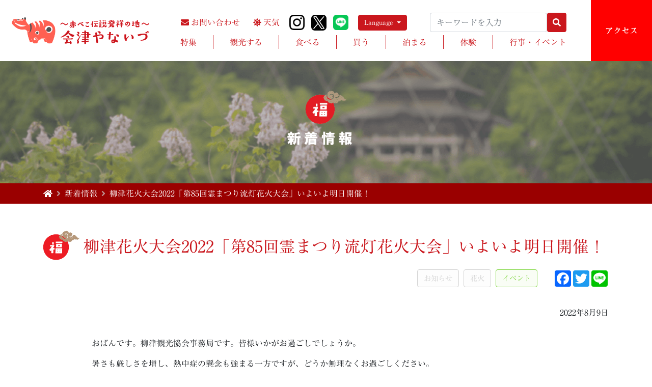

--- FILE ---
content_type: text/html; charset=UTF-8
request_url: https://aizu-yanaizu.com/infomation/infomation-1581/
body_size: 65375
content:
<!doctype html>
<html dir="ltr" lang="ja" prefix="og: https://ogp.me/ns#">
<head>
  <meta charset="utf-8">
  <meta http-equiv="x-ua-compatible" content="ie=edge">
  <meta name="viewport" content="width=device-width, initial-scale=1, shrink-to-fit=no">
  <script src="https://cdn.jsdelivr.net/npm/promise-polyfill@8/dist/polyfill.min.js"></script>
  <script src="https://cdnjs.cloudflare.com/ajax/libs/object-fit-images/3.2.3/ofi.js"></script> <!--object-fit（IE対策）-->
  <script type="text/javascript" src="//webfonts.sakura.ne.jp/js/sakurav3.js"></script>
  <!-- Google Tag Manager -->
  <script>(function(w,d,s,l,i){w[l]=w[l]||[];w[l].push({'gtm.start':
  new Date().getTime(),event:'gtm.js'});var f=d.getElementsByTagName(s)[0],
  j=d.createElement(s),dl=l!='dataLayer'?'&l='+l:'';j.async=true;j.src=
  'https://www.googletagmanager.com/gtm.js?id='+i+dl;f.parentNode.insertBefore(j,f);
  })(window,document,'script','dataLayer','GTM-57KWTSHJ');</script>
  <!-- End Google Tag Manager -->
  <title>柳津花火大会2022「第85回霊まつり流灯花火大会」いよいよ明日開催！ - 赤べこ伝説発祥の地 会津やないづ</title>

		<!-- All in One SEO 4.9.2 - aioseo.com -->
	<meta name="robots" content="max-image-preview:large" />
	<meta name="google-site-verification" content="AePEirjDZyTkSXWFMtbOon_4ghK2G2CtokvGLdw_fR8" />
	<link rel="canonical" href="https://aizu-yanaizu.com/infomation/infomation-1581/" />
	<meta name="generator" content="All in One SEO (AIOSEO) 4.9.2" />
		<meta property="og:locale" content="ja_JP" />
		<meta property="og:site_name" content="赤べこ伝説発祥の地 会津やないづ" />
		<meta property="og:type" content="article" />
		<meta property="og:title" content="柳津花火大会2022「第85回霊まつり流灯花火大会」いよいよ明日開催！ - 赤べこ伝説発祥の地 会津やないづ" />
		<meta property="og:url" content="https://aizu-yanaizu.com/infomation/infomation-1581/" />
		<meta property="og:image" content="https://aizu-yanaizu.com/wp-content/uploads/2020/12/main_ogp.png" />
		<meta property="og:image:secure_url" content="https://aizu-yanaizu.com/wp-content/uploads/2020/12/main_ogp.png" />
		<meta property="og:image:width" content="600" />
		<meta property="og:image:height" content="315" />
		<meta property="article:published_time" content="2022-08-09T10:15:28+00:00" />
		<meta property="article:modified_time" content="2022-08-09T10:18:35+00:00" />
		<meta name="twitter:card" content="summary" />
		<meta name="twitter:title" content="柳津花火大会2022「第85回霊まつり流灯花火大会」いよいよ明日開催！ - 赤べこ伝説発祥の地 会津やないづ" />
		<meta name="twitter:image" content="https://aizu-yanaizu.com/wp-content/uploads/2020/12/main_ogp.png" />
		<script type="application/ld+json" class="aioseo-schema">
			{"@context":"https:\/\/schema.org","@graph":[{"@type":"BreadcrumbList","@id":"https:\/\/aizu-yanaizu.com\/infomation\/infomation-1581\/#breadcrumblist","itemListElement":[{"@type":"ListItem","@id":"https:\/\/aizu-yanaizu.com#listItem","position":1,"name":"\u30db\u30fc\u30e0","item":"https:\/\/aizu-yanaizu.com","nextItem":{"@type":"ListItem","@id":"https:\/\/aizu-yanaizu.com\/infomation\/#listItem","name":"\u65b0\u7740\u60c5\u5831"}},{"@type":"ListItem","@id":"https:\/\/aizu-yanaizu.com\/infomation\/#listItem","position":2,"name":"\u65b0\u7740\u60c5\u5831","item":"https:\/\/aizu-yanaizu.com\/infomation\/","nextItem":{"@type":"ListItem","@id":"https:\/\/aizu-yanaizu.com\/genre\/town-event\/#listItem","name":"\u30a4\u30d9\u30f3\u30c8"},"previousItem":{"@type":"ListItem","@id":"https:\/\/aizu-yanaizu.com#listItem","name":"\u30db\u30fc\u30e0"}},{"@type":"ListItem","@id":"https:\/\/aizu-yanaizu.com\/genre\/town-event\/#listItem","position":3,"name":"\u30a4\u30d9\u30f3\u30c8","item":"https:\/\/aizu-yanaizu.com\/genre\/town-event\/","nextItem":{"@type":"ListItem","@id":"https:\/\/aizu-yanaizu.com\/infomation\/infomation-1581\/#listItem","name":"\u67f3\u6d25\u82b1\u706b\u5927\u4f1a2022\u300c\u7b2c85\u56de\u970a\u307e\u3064\u308a\u6d41\u706f\u82b1\u706b\u5927\u4f1a\u300d\u3044\u3088\u3044\u3088\u660e\u65e5\u958b\u50ac\uff01"},"previousItem":{"@type":"ListItem","@id":"https:\/\/aizu-yanaizu.com\/infomation\/#listItem","name":"\u65b0\u7740\u60c5\u5831"}},{"@type":"ListItem","@id":"https:\/\/aizu-yanaizu.com\/infomation\/infomation-1581\/#listItem","position":4,"name":"\u67f3\u6d25\u82b1\u706b\u5927\u4f1a2022\u300c\u7b2c85\u56de\u970a\u307e\u3064\u308a\u6d41\u706f\u82b1\u706b\u5927\u4f1a\u300d\u3044\u3088\u3044\u3088\u660e\u65e5\u958b\u50ac\uff01","previousItem":{"@type":"ListItem","@id":"https:\/\/aizu-yanaizu.com\/genre\/town-event\/#listItem","name":"\u30a4\u30d9\u30f3\u30c8"}}]},{"@type":"Organization","@id":"https:\/\/aizu-yanaizu.com\/#organization","name":"\u8d64\u3079\u3053\u4f1d\u8aac\u767a\u7965\u306e\u5730 \u4f1a\u6d25\u3084\u306a\u3044\u3065","description":"\u798f\u5cf6\u770c\u67f3\u6d25\u753a\u89b3\u5149\u60c5\u5831\u30b5\u30a4\u30c8","url":"https:\/\/aizu-yanaizu.com\/"},{"@type":"WebPage","@id":"https:\/\/aizu-yanaizu.com\/infomation\/infomation-1581\/#webpage","url":"https:\/\/aizu-yanaizu.com\/infomation\/infomation-1581\/","name":"\u67f3\u6d25\u82b1\u706b\u5927\u4f1a2022\u300c\u7b2c85\u56de\u970a\u307e\u3064\u308a\u6d41\u706f\u82b1\u706b\u5927\u4f1a\u300d\u3044\u3088\u3044\u3088\u660e\u65e5\u958b\u50ac\uff01 - \u8d64\u3079\u3053\u4f1d\u8aac\u767a\u7965\u306e\u5730 \u4f1a\u6d25\u3084\u306a\u3044\u3065","inLanguage":"ja","isPartOf":{"@id":"https:\/\/aizu-yanaizu.com\/#website"},"breadcrumb":{"@id":"https:\/\/aizu-yanaizu.com\/infomation\/infomation-1581\/#breadcrumblist"},"datePublished":"2022-08-09T19:15:28+09:00","dateModified":"2022-08-09T19:18:35+09:00"},{"@type":"WebSite","@id":"https:\/\/aizu-yanaizu.com\/#website","url":"https:\/\/aizu-yanaizu.com\/","name":"\u8d64\u3079\u3053\u4f1d\u8aac\u767a\u7965\u306e\u5730 \u4f1a\u6d25\u3084\u306a\u3044\u3065","description":"\u798f\u5cf6\u770c\u67f3\u6d25\u753a\u89b3\u5149\u60c5\u5831\u30b5\u30a4\u30c8","inLanguage":"ja","publisher":{"@id":"https:\/\/aizu-yanaizu.com\/#organization"}}]}
		</script>
		<!-- All in One SEO -->

<link rel='dns-prefetch' href='//static.addtoany.com' />
<link rel="alternate" title="oEmbed (JSON)" type="application/json+oembed" href="https://aizu-yanaizu.com/wp-json/oembed/1.0/embed?url=https%3A%2F%2Faizu-yanaizu.com%2Finfomation%2Finfomation-1581%2F" />
<link rel="alternate" title="oEmbed (XML)" type="text/xml+oembed" href="https://aizu-yanaizu.com/wp-json/oembed/1.0/embed?url=https%3A%2F%2Faizu-yanaizu.com%2Finfomation%2Finfomation-1581%2F&#038;format=xml" />
		<!-- This site uses the Google Analytics by MonsterInsights plugin v9.11.0 - Using Analytics tracking - https://www.monsterinsights.com/ -->
							<script src="//www.googletagmanager.com/gtag/js?id=G-7FLQ6PB311"  data-cfasync="false" data-wpfc-render="false" type="text/javascript" async></script>
			<script data-cfasync="false" data-wpfc-render="false" type="text/javascript">
				var mi_version = '9.11.0';
				var mi_track_user = true;
				var mi_no_track_reason = '';
								var MonsterInsightsDefaultLocations = {"page_location":"https:\/\/aizu-yanaizu.com\/infomation\/infomation-1581\/"};
								if ( typeof MonsterInsightsPrivacyGuardFilter === 'function' ) {
					var MonsterInsightsLocations = (typeof MonsterInsightsExcludeQuery === 'object') ? MonsterInsightsPrivacyGuardFilter( MonsterInsightsExcludeQuery ) : MonsterInsightsPrivacyGuardFilter( MonsterInsightsDefaultLocations );
				} else {
					var MonsterInsightsLocations = (typeof MonsterInsightsExcludeQuery === 'object') ? MonsterInsightsExcludeQuery : MonsterInsightsDefaultLocations;
				}

								var disableStrs = [
										'ga-disable-G-7FLQ6PB311',
									];

				/* Function to detect opted out users */
				function __gtagTrackerIsOptedOut() {
					for (var index = 0; index < disableStrs.length; index++) {
						if (document.cookie.indexOf(disableStrs[index] + '=true') > -1) {
							return true;
						}
					}

					return false;
				}

				/* Disable tracking if the opt-out cookie exists. */
				if (__gtagTrackerIsOptedOut()) {
					for (var index = 0; index < disableStrs.length; index++) {
						window[disableStrs[index]] = true;
					}
				}

				/* Opt-out function */
				function __gtagTrackerOptout() {
					for (var index = 0; index < disableStrs.length; index++) {
						document.cookie = disableStrs[index] + '=true; expires=Thu, 31 Dec 2099 23:59:59 UTC; path=/';
						window[disableStrs[index]] = true;
					}
				}

				if ('undefined' === typeof gaOptout) {
					function gaOptout() {
						__gtagTrackerOptout();
					}
				}
								window.dataLayer = window.dataLayer || [];

				window.MonsterInsightsDualTracker = {
					helpers: {},
					trackers: {},
				};
				if (mi_track_user) {
					function __gtagDataLayer() {
						dataLayer.push(arguments);
					}

					function __gtagTracker(type, name, parameters) {
						if (!parameters) {
							parameters = {};
						}

						if (parameters.send_to) {
							__gtagDataLayer.apply(null, arguments);
							return;
						}

						if (type === 'event') {
														parameters.send_to = monsterinsights_frontend.v4_id;
							var hookName = name;
							if (typeof parameters['event_category'] !== 'undefined') {
								hookName = parameters['event_category'] + ':' + name;
							}

							if (typeof MonsterInsightsDualTracker.trackers[hookName] !== 'undefined') {
								MonsterInsightsDualTracker.trackers[hookName](parameters);
							} else {
								__gtagDataLayer('event', name, parameters);
							}
							
						} else {
							__gtagDataLayer.apply(null, arguments);
						}
					}

					__gtagTracker('js', new Date());
					__gtagTracker('set', {
						'developer_id.dZGIzZG': true,
											});
					if ( MonsterInsightsLocations.page_location ) {
						__gtagTracker('set', MonsterInsightsLocations);
					}
										__gtagTracker('config', 'G-7FLQ6PB311', {"forceSSL":"true","link_attribution":"true"} );
										window.gtag = __gtagTracker;										(function () {
						/* https://developers.google.com/analytics/devguides/collection/analyticsjs/ */
						/* ga and __gaTracker compatibility shim. */
						var noopfn = function () {
							return null;
						};
						var newtracker = function () {
							return new Tracker();
						};
						var Tracker = function () {
							return null;
						};
						var p = Tracker.prototype;
						p.get = noopfn;
						p.set = noopfn;
						p.send = function () {
							var args = Array.prototype.slice.call(arguments);
							args.unshift('send');
							__gaTracker.apply(null, args);
						};
						var __gaTracker = function () {
							var len = arguments.length;
							if (len === 0) {
								return;
							}
							var f = arguments[len - 1];
							if (typeof f !== 'object' || f === null || typeof f.hitCallback !== 'function') {
								if ('send' === arguments[0]) {
									var hitConverted, hitObject = false, action;
									if ('event' === arguments[1]) {
										if ('undefined' !== typeof arguments[3]) {
											hitObject = {
												'eventAction': arguments[3],
												'eventCategory': arguments[2],
												'eventLabel': arguments[4],
												'value': arguments[5] ? arguments[5] : 1,
											}
										}
									}
									if ('pageview' === arguments[1]) {
										if ('undefined' !== typeof arguments[2]) {
											hitObject = {
												'eventAction': 'page_view',
												'page_path': arguments[2],
											}
										}
									}
									if (typeof arguments[2] === 'object') {
										hitObject = arguments[2];
									}
									if (typeof arguments[5] === 'object') {
										Object.assign(hitObject, arguments[5]);
									}
									if ('undefined' !== typeof arguments[1].hitType) {
										hitObject = arguments[1];
										if ('pageview' === hitObject.hitType) {
											hitObject.eventAction = 'page_view';
										}
									}
									if (hitObject) {
										action = 'timing' === arguments[1].hitType ? 'timing_complete' : hitObject.eventAction;
										hitConverted = mapArgs(hitObject);
										__gtagTracker('event', action, hitConverted);
									}
								}
								return;
							}

							function mapArgs(args) {
								var arg, hit = {};
								var gaMap = {
									'eventCategory': 'event_category',
									'eventAction': 'event_action',
									'eventLabel': 'event_label',
									'eventValue': 'event_value',
									'nonInteraction': 'non_interaction',
									'timingCategory': 'event_category',
									'timingVar': 'name',
									'timingValue': 'value',
									'timingLabel': 'event_label',
									'page': 'page_path',
									'location': 'page_location',
									'title': 'page_title',
									'referrer' : 'page_referrer',
								};
								for (arg in args) {
																		if (!(!args.hasOwnProperty(arg) || !gaMap.hasOwnProperty(arg))) {
										hit[gaMap[arg]] = args[arg];
									} else {
										hit[arg] = args[arg];
									}
								}
								return hit;
							}

							try {
								f.hitCallback();
							} catch (ex) {
							}
						};
						__gaTracker.create = newtracker;
						__gaTracker.getByName = newtracker;
						__gaTracker.getAll = function () {
							return [];
						};
						__gaTracker.remove = noopfn;
						__gaTracker.loaded = true;
						window['__gaTracker'] = __gaTracker;
					})();
									} else {
										console.log("");
					(function () {
						function __gtagTracker() {
							return null;
						}

						window['__gtagTracker'] = __gtagTracker;
						window['gtag'] = __gtagTracker;
					})();
									}
			</script>
							<!-- / Google Analytics by MonsterInsights -->
		<style id='wp-img-auto-sizes-contain-inline-css' type='text/css'>
img:is([sizes=auto i],[sizes^="auto," i]){contain-intrinsic-size:3000px 1500px}
/*# sourceURL=wp-img-auto-sizes-contain-inline-css */
</style>
<style id='wp-emoji-styles-inline-css' type='text/css'>

	img.wp-smiley, img.emoji {
		display: inline !important;
		border: none !important;
		box-shadow: none !important;
		height: 1em !important;
		width: 1em !important;
		margin: 0 0.07em !important;
		vertical-align: -0.1em !important;
		background: none !important;
		padding: 0 !important;
	}
/*# sourceURL=wp-emoji-styles-inline-css */
</style>
<style id='wp-block-library-inline-css' type='text/css'>
:root{--wp-block-synced-color:#7a00df;--wp-block-synced-color--rgb:122,0,223;--wp-bound-block-color:var(--wp-block-synced-color);--wp-editor-canvas-background:#ddd;--wp-admin-theme-color:#007cba;--wp-admin-theme-color--rgb:0,124,186;--wp-admin-theme-color-darker-10:#006ba1;--wp-admin-theme-color-darker-10--rgb:0,107,160.5;--wp-admin-theme-color-darker-20:#005a87;--wp-admin-theme-color-darker-20--rgb:0,90,135;--wp-admin-border-width-focus:2px}@media (min-resolution:192dpi){:root{--wp-admin-border-width-focus:1.5px}}.wp-element-button{cursor:pointer}:root .has-very-light-gray-background-color{background-color:#eee}:root .has-very-dark-gray-background-color{background-color:#313131}:root .has-very-light-gray-color{color:#eee}:root .has-very-dark-gray-color{color:#313131}:root .has-vivid-green-cyan-to-vivid-cyan-blue-gradient-background{background:linear-gradient(135deg,#00d084,#0693e3)}:root .has-purple-crush-gradient-background{background:linear-gradient(135deg,#34e2e4,#4721fb 50%,#ab1dfe)}:root .has-hazy-dawn-gradient-background{background:linear-gradient(135deg,#faaca8,#dad0ec)}:root .has-subdued-olive-gradient-background{background:linear-gradient(135deg,#fafae1,#67a671)}:root .has-atomic-cream-gradient-background{background:linear-gradient(135deg,#fdd79a,#004a59)}:root .has-nightshade-gradient-background{background:linear-gradient(135deg,#330968,#31cdcf)}:root .has-midnight-gradient-background{background:linear-gradient(135deg,#020381,#2874fc)}:root{--wp--preset--font-size--normal:16px;--wp--preset--font-size--huge:42px}.has-regular-font-size{font-size:1em}.has-larger-font-size{font-size:2.625em}.has-normal-font-size{font-size:var(--wp--preset--font-size--normal)}.has-huge-font-size{font-size:var(--wp--preset--font-size--huge)}.has-text-align-center{text-align:center}.has-text-align-left{text-align:left}.has-text-align-right{text-align:right}.has-fit-text{white-space:nowrap!important}#end-resizable-editor-section{display:none}.aligncenter{clear:both}.items-justified-left{justify-content:flex-start}.items-justified-center{justify-content:center}.items-justified-right{justify-content:flex-end}.items-justified-space-between{justify-content:space-between}.screen-reader-text{border:0;clip-path:inset(50%);height:1px;margin:-1px;overflow:hidden;padding:0;position:absolute;width:1px;word-wrap:normal!important}.screen-reader-text:focus{background-color:#ddd;clip-path:none;color:#444;display:block;font-size:1em;height:auto;left:5px;line-height:normal;padding:15px 23px 14px;text-decoration:none;top:5px;width:auto;z-index:100000}html :where(.has-border-color){border-style:solid}html :where([style*=border-top-color]){border-top-style:solid}html :where([style*=border-right-color]){border-right-style:solid}html :where([style*=border-bottom-color]){border-bottom-style:solid}html :where([style*=border-left-color]){border-left-style:solid}html :where([style*=border-width]){border-style:solid}html :where([style*=border-top-width]){border-top-style:solid}html :where([style*=border-right-width]){border-right-style:solid}html :where([style*=border-bottom-width]){border-bottom-style:solid}html :where([style*=border-left-width]){border-left-style:solid}html :where(img[class*=wp-image-]){height:auto;max-width:100%}:where(figure){margin:0 0 1em}html :where(.is-position-sticky){--wp-admin--admin-bar--position-offset:var(--wp-admin--admin-bar--height,0px)}@media screen and (max-width:600px){html :where(.is-position-sticky){--wp-admin--admin-bar--position-offset:0px}}
/*# sourceURL=/wp-includes/css/dist/block-library/common.min.css */
</style>
<link rel='stylesheet' id='addtoany-css' href='https://aizu-yanaizu.com/wp-content/plugins/add-to-any/addtoany.min.css?ver=1.16' type='text/css' media='all' />
<link rel='stylesheet' id='sage/main.css-css' href='https://aizu-yanaizu.com/wp-content/themes/yanaizu_main/dist/styles/main_6ec0b9bb.css' type='text/css' media='all' />
<script type="text/javascript" src="https://aizu-yanaizu.com/wp-content/plugins/google-analytics-for-wordpress/assets/js/frontend-gtag.min.js?ver=9.11.0" id="monsterinsights-frontend-script-js" async="async" data-wp-strategy="async"></script>
<script data-cfasync="false" data-wpfc-render="false" type="text/javascript" id='monsterinsights-frontend-script-js-extra'>/* <![CDATA[ */
var monsterinsights_frontend = {"js_events_tracking":"true","download_extensions":"doc,pdf,ppt,zip,xls,docx,pptx,xlsx","inbound_paths":"[{\"path\":\"\\\/go\\\/\",\"label\":\"affiliate\"},{\"path\":\"\\\/recommend\\\/\",\"label\":\"affiliate\"}]","home_url":"https:\/\/aizu-yanaizu.com","hash_tracking":"false","v4_id":"G-7FLQ6PB311"};/* ]]> */
</script>
<script type="text/javascript" id="addtoany-core-js-before">
/* <![CDATA[ */
window.a2a_config=window.a2a_config||{};a2a_config.callbacks=[];a2a_config.overlays=[];a2a_config.templates={};a2a_localize = {
	Share: "共有",
	Save: "ブックマーク",
	Subscribe: "購読",
	Email: "メール",
	Bookmark: "ブックマーク",
	ShowAll: "すべて表示する",
	ShowLess: "小さく表示する",
	FindServices: "サービスを探す",
	FindAnyServiceToAddTo: "追加するサービスを今すぐ探す",
	PoweredBy: "Powered by",
	ShareViaEmail: "メールでシェアする",
	SubscribeViaEmail: "メールで購読する",
	BookmarkInYourBrowser: "ブラウザにブックマーク",
	BookmarkInstructions: "このページをブックマークするには、 Ctrl+D または \u2318+D を押下。",
	AddToYourFavorites: "お気に入りに追加",
	SendFromWebOrProgram: "任意のメールアドレスまたはメールプログラムから送信",
	EmailProgram: "メールプログラム",
	More: "詳細&#8230;",
	ThanksForSharing: "共有ありがとうございます !",
	ThanksForFollowing: "フォローありがとうございます !"
};


//# sourceURL=addtoany-core-js-before
/* ]]> */
</script>
<script type="text/javascript" defer src="https://static.addtoany.com/menu/page.js" id="addtoany-core-js"></script>
<script type="text/javascript" src="https://aizu-yanaizu.com/wp-includes/js/jquery/jquery.min.js?ver=3.7.1" id="jquery-core-js"></script>
<script type="text/javascript" src="https://aizu-yanaizu.com/wp-includes/js/jquery/jquery-migrate.min.js?ver=3.4.1" id="jquery-migrate-js"></script>
<script type="text/javascript" defer src="https://aizu-yanaizu.com/wp-content/plugins/add-to-any/addtoany.min.js?ver=1.1" id="addtoany-jquery-js"></script>
<link rel="https://api.w.org/" href="https://aizu-yanaizu.com/wp-json/" /><link rel="alternate" title="JSON" type="application/json" href="https://aizu-yanaizu.com/wp-json/wp/v2/infomation/1581" /><link rel="EditURI" type="application/rsd+xml" title="RSD" href="https://aizu-yanaizu.com/xmlrpc.php?rsd" />
<link rel='shortlink' href='https://aizu-yanaizu.com/?p=1581' />
<!-- Favicon Rotator -->
<link rel="shortcut icon" href="https://aizu-yanaizu.com/wp-content/uploads/2020/11/favicon.png" />
<!-- End Favicon Rotator -->
<style type="text/css">.recentcomments a{display:inline !important;padding:0 !important;margin:0 !important;}</style></head>
<body class="wp-singular infomation-template-default single single-infomation postid-1581 single-format-standard wp-theme-yanaizu_mainresources infomation-1581 app-data index-data singular-data single-data single-infomation-data single-infomation-infomation-1581-data" id="body">
  <!-- Google Tag Manager (noscript) -->
  <noscript><iframe src="https://www.googletagmanager.com/ns.html?id=GTM-57KWTSHJ"
  height="0" width="0" style="display:none;visibility:hidden"></iframe></noscript>
  <!-- End Google Tag Manager (noscript) -->
    <header id="header">
    

  
  <nav class="navbar navbar-expand-md w-100 d-print-flex ">

  
  <div class="navbar-brand brand_title ml-2 my-2">
        <a href="https://aizu-yanaizu.com">
      <img src="https://aizu-yanaizu.com/wp-content/themes/yanaizu_main/dist/images/front/0_headerlogo_white_3692b3b2.png" class="nav_logo">
    </a>
  </div>

  
  <button class="navbar-toggler" type="button" data-toggle="modal" data-target="#menuModal"
    aria-controls="navbarToggler" aria-expanded="false" aria-label="Toggle navigation">
    <span class="navbar-toggler-icon"></span>
  </button>

  
  <div class="collapse navbar-collapse flex-column text-center" id="navbarToggler">
    <ul class="navbar-nav ml-auto mb-1">
      <li class="nav-item-top"> <a class="nav-link nav-parts-underline" href="https://aizu-yanaizu.com/contact">
          <i class="fas fa-envelope pr-1"></i>お問い合わせ </a> </li>
      <li class="nav-item-top"> <a class="nav-link nav-parts-underline" target="_blank"
          href="https://weather.yahoo.co.jp/weather/jp/7/3630/7423.html">
          <i class="fas fa-sun pr-1"></i>天気 </a> </li>
      <li class="nav-item-top-instagram"> <a target="_blank" href="https://www.instagram.com/yanaizu_kankou/">
        <img src="https://aizu-yanaizu.com/wp-content/themes/yanaizu_main/dist/images/sns/instagram_bw_84f47de1.png" class="nav-parts-icon-instagram-bw" /></a> </li>
      <li class="nav-item-top-twitter"> <a target="_blank" href="https://twitter.com/yanaizu_kankou">
        <img src="https://aizu-yanaizu.com/wp-content/themes/yanaizu_main/dist/images/sns/twitter_bw_1092570c.png" class="nav-parts-icon-twitter-bw" /></a> </li>
      <li class="nav-item-top-line"> <a target="_blank" href="https://lin.ee/u7IHj20">
        <img src="https://aizu-yanaizu.com/wp-content/themes/yanaizu_main/dist/images/sns/LINE_Brand_icon_37b0675d.png" class="nav-parts-icon-line-bw" /></a> </li>
      <li class="nav-item-top">
        <div class="dropdown">
          <button class="btn btn-secondary dropdown-toggle" type="button" id="dropdownMenuButton" data-toggle="dropdown"
            aria-haspopup="true" aria-expanded="false">
            Language
          </button>
          <div class="dropdown-menu" aria-labelledby="dropdownMenuButton">
            <a class="dropdown-item" href="https://inbound.aizu-yanaizu.com/en/">English </a>
            <a class="dropdown-item" href="https://inbound.aizu-yanaizu.com/zh/">繁體中文</a>
            <a class="dropdown-item" href="https://inbound.aizu-yanaizu.com/th/">ภาษาไทย</a>
          </div>
        </div>
      </li>
      <li class="nav-item pl-3">
        <form role="search" method="get" class="search-form justify-content-center"
          action="https://aizu-yanaizu.com/">
          <label>
            <span class="screen-reader-text">検索:</span>
            <input type="search" class="search-field" placeholder="キーワードを入力" value="" name="s"
              title="サイト内検索" />
          </label>
          <button type="submit" class="search-submit p-0 px-1">
            <i class="fas fa-search"></i>
          </button>
        </form>
      </li>
    </ul>
    
    <ul class="navbar-nav ml-auto">
      <li class="nav-item">
        <a class="nav-link nav-parts-underline" href="https://aizu-yanaizu.com/feature/">
          特集
        </a>
      </li>
              <li class="nav-item">
          <a class="nav-link nav-parts-underline" href="https://aizu-yanaizu.com/sightseeing/">
            観光する
          </a>
        </li>
              <li class="nav-item">
          <a class="nav-link nav-parts-underline" href="https://aizu-yanaizu.com/restaurants/">
            食べる
          </a>
        </li>
              <li class="nav-item">
          <a class="nav-link nav-parts-underline" href="https://aizu-yanaizu.com/shop/">
            買う
          </a>
        </li>
              <li class="nav-item">
          <a class="nav-link nav-parts-underline" href="https://aizu-yanaizu.com/hotspring/">
            泊まる
          </a>
        </li>
              <li class="nav-item">
          <a class="nav-link nav-parts-underline" href="https://aizu-yanaizu.com/handson/">
            体験
          </a>
        </li>
              <li class="nav-item">
          <a class="nav-link nav-parts-underline" href="https://aizu-yanaizu.com/event/">
            行事・イベント
          </a>
        </li>
          </ul>
  </div>
  <div class="d-none d-md-table navbar_access">
    <a href="https://aizu-yanaizu.com/access">アクセス</a>
  </div>
</nav>

<div class="modal fade fullscreen" id="menuModal" tabindex="-1" role="dialog" aria-labelledby="myModalLabel">
  <div class="modal-dialog">
    <div class="modal-content">
      <div class="modal-header">
        <h5 class="modal-title">Modal title</h5>
        <button type="button" class="close" data-dismiss="modal" aria-label="Close">
          <span aria-hidden="true">×</span>
        </button>
      </div>
      <div class="modal-body">
        <ul>
          <li class="nav-item">
            <a class="nav-link" href="https://aizu-yanaizu.com/feature/">
              特集
            </a>
          </li>
                      <li class="nav-item">
              <a class="nav-link" href="https://aizu-yanaizu.com/sightseeing/">
                観光する
              </a>
            </li>
                      <li class="nav-item">
              <a class="nav-link" href="https://aizu-yanaizu.com/restaurants/">
                食べる
              </a>
            </li>
                      <li class="nav-item">
              <a class="nav-link" href="https://aizu-yanaizu.com/shop/">
                買う
              </a>
            </li>
                      <li class="nav-item">
              <a class="nav-link" href="https://aizu-yanaizu.com/hotspring/">
                泊まる
              </a>
            </li>
                      <li class="nav-item">
              <a class="nav-link" href="https://aizu-yanaizu.com/handson/">
                体験
              </a>
            </li>
                      <li class="nav-item">
              <a class="nav-link" href="https://aizu-yanaizu.com/event/">
                行事・イベント
              </a>
            </li>
                    <li class="nav-item"><a class="nav-link" href="/contact"> お問い合わせ </a></li>
          <li class="nav-item"><a class="nav-link" href="https://weather.yahoo.co.jp/weather/jp/7/3630/7423.html" target="_blank"> 天気 </a></li>
          <li class="nav-item">
            <form role="search" method="get" class="search-form justify-content-center py-3"
              action="https://aizu-yanaizu.com/">
              <label>
                <span class="screen-reader-text">検索:</span>
                <input type="search" class="search-field" placeholder="キーワードを入力" value=""
                  name="s" title="サイト内検索" />
              </label>
              <button type="submit" class="search-submit" style="padding: 4px 7px;">
                <i class="fas fa-search"></i>
              </button>
            </form>
          </li>
          <li class="nav-item mt-4">
            <a class="mr-2" target="_blank" href="https://www.instagram.com/yanaizu_kankou/">
              <img class="main_footer_sns_icon" src="https://aizu-yanaizu.com/wp-content/themes/yanaizu_main/dist/images/sns/instagram_e53317c6.png"  />
            </a>
            <a class="mx-2" target="_blank" href="https://twitter.com/yanaizu_kankou">
              <img class="main_footer_sns_icon" src="https://aizu-yanaizu.com/wp-content/themes/yanaizu_main/dist/images/sns/twitter_c019bd43.png"  />
            </a>
            <a class="ml-2" target="_blank" href="https://line.me/R/ti/p/@yanaizu_kankou">
              <img class="main_footer_sns_icon" src="https://aizu-yanaizu.com/wp-content/themes/yanaizu_main/dist/images/sns/LINE_Brand_icon_37b0675d.png"  />
            </a>
          </li>
        </ul>
      </div>
    </div><!-- /.modal-content -->
  </div><!-- /.modal-dialog -->
</div><!-- /.fullscreen -->

  
  

  
                <section id="content_head_bg">
                <img src="https://aizu-yanaizu.com/wp-content/themes/yanaizu_main/dist/images/contents/bg_spottitle_infomation_c31115ce.png" alt="スポット画像">
        <!-- <div>新着情報</div> -->
      </section>
      
  
      <!-- XS、SMサイズのみ表示 -->
    <div class="d-block d-md-none">
      <div id="breadcrumb" class="mb-5">
        <div class="container-scroll">
          <div class="breadcrumb-area pl-3">
                          <span property="itemListElement" typeof="ListItem"><a property="item" typeof="WebPage" title="Go to 赤べこ伝説発祥の地 会津やないづ." href="https://aizu-yanaizu.com" class="home" ><span property="name"><i class="fa fa-home"></i></span></a><meta property="position" content="1"></span><i class="fas fa-angle-right mx-2" style="color: rosybrown"></i><span property="itemListElement" typeof="ListItem"><a property="item" typeof="WebPage" title="Go to 新着情報." href="https://aizu-yanaizu.com/infomation/" class="archive post-infomation-archive" ><span property="name">新着情報</span></a><meta property="position" content="2"></span><i class="fas fa-angle-right mx-2" style="color: rosybrown"></i><span property="itemListElement" typeof="ListItem"><span property="name" class="post post-infomation current-item">柳津花火大会2022「第85回霊まつり流灯花火大会」いよいよ明日開催！</span><meta property="url" content="https://aizu-yanaizu.com/infomation/infomation-1581/"><meta property="position" content="3"></span>
                      </div>
        </div>
      </div>
    </div>
    <!-- MD、LG、XLサイズのみ表示 -->
    <div class="d-none d-md-block">
      <div id="breadcrumb" class="mb-5">
        <div class="container">
          <div class="breadcrumb-area">
                          <span property="itemListElement" typeof="ListItem"><a property="item" typeof="WebPage" title="Go to 赤べこ伝説発祥の地 会津やないづ." href="https://aizu-yanaizu.com" class="home" ><span property="name"><i class="fa fa-home"></i></span></a><meta property="position" content="1"></span><i class="fas fa-angle-right mx-2" style="color: rosybrown"></i><span property="itemListElement" typeof="ListItem"><a property="item" typeof="WebPage" title="Go to 新着情報." href="https://aizu-yanaizu.com/infomation/" class="archive post-infomation-archive" ><span property="name">新着情報</span></a><meta property="position" content="2"></span><i class="fas fa-angle-right mx-2" style="color: rosybrown"></i><span property="itemListElement" typeof="ListItem"><span property="name" class="post post-infomation current-item">柳津花火大会2022「第85回霊まつり流灯花火大会」いよいよ明日開催！</span><meta property="url" content="https://aizu-yanaizu.com/infomation/infomation-1581/"><meta property="position" content="3"></span>
                      </div>
        </div>
      </div>
    </div>
  
</header>
  <div class="container" role="document">
    <div class="content">
      <main class="main">
           
    


    <div class="row align-items-center">
      <div class="col-12 col-md-auto my-2">
        <div class="d-flex align-item-center">
          <div class="spot_icon"> <img src="https://aizu-yanaizu.com/wp-content/themes/yanaizu_main/dist/images/icon_spottitle_c84cb024.png" alt="icon_spot" class="mr-2"></div>
          <div class="d-flex flex-column align-self-center">
            <div class="subtitle"></div>
            <div class="title"> 柳津花火大会2022「第85回霊まつり流灯花火大会」いよいよ明日開催！</div>
          </div>
        </div>
      </div>

      <div class="col-12 col-md-auto my-2  ml-auto">
                                    
                                      
                                                  <a class="btn category-btn-outline"
                style="color: #d3d3d3; border: 1px solid #d3d3d3; background-color: rgba(211,211,211,0.05);"
                href="https://aizu-yanaizu.com/infomation/?genre=%e3%81%8a%e7%9f%a5%e3%82%89%e3%81%9b">お知らせ
              </a>
                                        <a class="btn category-btn-outline"
                style="color: #d3d3d3; border: 1px solid #d3d3d3; background-color: rgba(211,211,211,0.05);"
                href="https://aizu-yanaizu.com/infomation/?genre=%e8%8a%b1%e7%81%ab">花火
              </a>
                                        <a class="btn category-btn-outline"
                style="color: #81d742; border: 1px solid #81d742; background-color: rgba(129,215,66,0.05);"
                href="https://aizu-yanaizu.com/infomation/?genre=town-event">イベント
              </a>
                                    </div>

      <div class="col-12 col-md-auto my-2">
        <div class="a2a_kit a2a_kit_size_32 a2a_default_style my_sns_style">

        <a class="a2a_button_facebook"></a>
    <a class="a2a_button_twitter"></a>
  
  <a class="a2a_button_line"></a>
</div>

<script async src="https://static.addtoany.com/menu/page.js"></script>
      </div>
    </div>

    
    <section id="single_slider">
          </section>

    
    <section id="single_contents">
      
      <div class="row">
        <div class="col-12">
          <div class="headline"></div>
        </div>
        <div class="col-12"></div>
      </div>

      
      <div class="my-4">
              </div>

              
        <div class="row">

                      <div class="my-1 text-right col-12">2022年8月9日</div>
                    <div class="offset-1 col-10 mb-3">
                      </div>
          <div class="offset-1 col-10 single_freearea">
            <p><!-- wp:paragraph --></p>
<p>おばんです。柳津観光協会事務局です。皆様いかがお過ごしでしょうか。</p>
<p><!-- /wp:paragraph --> <!-- wp:paragraph --></p>
<p>暑さも厳しさを増し、熱中症の懸念も強まる一方ですが、どうか無理なくお過ごしください。</p>
<p><!-- /wp:paragraph --> <!-- wp:paragraph --></p>
<p>いよいよ明日に迫った「第85回 会津柳津霊まつり流灯花火大会」。今年もたくさんのお問い合わせをいただき、本当にありがとうございます。</p>
<p><!-- /wp:paragraph --> <!-- wp:paragraph --></p>
<p>開催の方向で準備を進め、残すは明日のお天気次第というところまでやってまいりました。</p>
<p><!-- /wp:paragraph --> <!-- wp:paragraph --></p>
<p>ご協力をいただきました柳津町在住の皆様、多大なるお力添えを頂きました皆様、なにより、霊まつり流灯花火大会を心待ちにしてくださっている皆様へ、本日までの御礼を申し上げます。</p>
<p><!-- /wp:paragraph --> <!-- wp:paragraph --></p>
<p>明日は皆様にとって癒しの一夜となるよう、心よりお待ちいたしております。</p>
<p><!-- /wp:paragraph --> <!-- wp:image --></p>
<figure class="wp-block-image size-large is-resized"><img fetchpriority="high" decoding="async" class="wp-image-1577" src="https://aizu-yanaizu.com/wp-content/uploads/2022/08/IMG-2982-1024x768.jpg" alt="" width="840" height="630" srcset="https://aizu-yanaizu.com/wp-content/uploads/2022/08/IMG-2982-1024x768.jpg 1024w, https://aizu-yanaizu.com/wp-content/uploads/2022/08/IMG-2982-300x225.jpg 300w, https://aizu-yanaizu.com/wp-content/uploads/2022/08/IMG-2982-768x576.jpg 768w, https://aizu-yanaizu.com/wp-content/uploads/2022/08/IMG-2982-1536x1152.jpg 1536w, https://aizu-yanaizu.com/wp-content/uploads/2022/08/IMG-2982-2048x1536.jpg 2048w" sizes="(max-width: 840px) 100vw, 840px" /></figure>
<p><!-- /wp:image --> <!-- wp:paragraph --></p>
<p>また、同日に開催されます「稚児行列」へのお問合せもありがとうございます。</p>
<p><!-- /wp:paragraph --> <!-- wp:paragraph --></p>
<p>8日の夕方ごろ、赤べこファミリーの父・福太郎が稚児行列参加のスタンバイに案内所の駐車場までやって来てくれました。当日の出番まで、案内所駐車場を守ってもらっています。</p>
<p><!-- /wp:paragraph --> <!-- wp:paragraph --></p>
<p>当日は過去最多ともされる70名以上の参加が予定されています。熱中症には万全の対策を整え、稚児・介添・一般参加の皆さまが滞りなく行事を終えられるようにしておりますので、当日はどうぞよろしくお願いいたします。</p>
<p><!-- /wp:paragraph --> <!-- wp:paragraph --></p>
<p>なお、写真撮影等におかれましては、周囲の状況をご確認いただき、事故や危険の無いようご配慮とご協力をお願い申し上げます。</p>
<p><!-- /wp:paragraph --> <!-- wp:paragraph --></p>
<p>お天気が少々気になるところではありますが、無事に開催できることを祈願いたしまして。</p>
<p><!-- /wp:paragraph --> <!-- wp:paragraph --></p>
<p>明日はどうぞよろしくお願いいたします！</p>
<p><!-- /wp:paragraph --> <!-- wp:paragraph --></p>
<p>&nbsp;</p>
<p><!-- /wp:paragraph --> <!-- wp:paragraph --></p>
<p>【柳津観光協会・霊まつり流灯花火大会事務局】</p>
<p><!-- /wp:paragraph --></p>
          </div>
        </div>
      

    </section>


  
  
  <div class="col-12 mt-4 mb-5 p-0">
                  </div>

      </main>
          </div>
  </div>
    <footer style="position:relative" class="mt-4">

  
  <section style="position: absolute; top: -54px; right: 61px;color:red;" class="d-none d-md-block">
    <a id="js-scroll-fadein">
      <img class="top_scroll" src="https://aizu-yanaizu.com/wp-content/themes/yanaizu_main/dist/images/front/9_icon_pagetop_01e3d03c.png" alt="pagetop">
    </a>
    <div id="js-scroll-fadein" class="js-scroll-fadein arrow"></div>
  </section>

  <section id="main_footer">
    <div class="container">
      <div class="row">

        <div class="col-12 col-md-3 text-center mb-3">
          <a href="https://aizu-yanaizu.com">
            <img class="main_footer_logo img-fluid" src="https://aizu-yanaizu.com/wp-content/themes/yanaizu_main/dist/images/front/10_footerlogo_2fc53e72.png">
            <div class="main_footer_address mt-4">
              <div class="mb-2 main_footer_address_title">一般社団法人<br class="d-none d-md-block">会津柳津観光物産協会</div>
              <div>〒969-7201</div>
              <div class="mb-2">福島県河沼郡柳津町<br class="d-none d-md-block">大字柳津字寺家町甲176-3</div>
              <div>TEL　0241-42-2346</div>
              <div>FAX　0241-42-2442</div>
              <div class="my-4">
                <a class="mr-2" target="_blank" href="https://www.instagram.com/yanaizu_kankou/">
                  <img class="main_footer_sns_icon_instagram_bw" src="https://aizu-yanaizu.com/wp-content/themes/yanaizu_main/dist/images/sns/instagram_bw_84f47de1.png"  />
                </a>
                <a class="mx-2" target="_blank" href="https://twitter.com/yanaizu_kankou">
                  <img class="main_footer_sns_icon_twitter_bw" src="https://aizu-yanaizu.com/wp-content/themes/yanaizu_main/dist/images/sns/twitter_bw_1092570c.png"  />
                </a>
                <a class="ml-2" target="_blank" href="https://lin.ee/u7IHj20">
                  <img class="main_footer_sns_icon_line_bw" src="https://aizu-yanaizu.com/wp-content/themes/yanaizu_main/dist/images/sns/LINE_Brand_icon_37b0675d.png"  />
                </a>
              </div>
            </div>
          </a>
        </div>

        <div class="col-12  col-md-9">
          <div class="row">

            
            <div class="col-12 col-md-6 mb-3">
              <div class="main_footer_feature_title">特集</div>
              <div class="row">
                                   <div class="col-6">
                    <div class="py-1">
                      <a class="main_footer_feature_content_link" href=" https://aizu-yanaizu.com/feature/feature-3018/">
                        イベントカレンダー
                      </a>
                    </div>
                  </div>
                                   <div class="col-6">
                    <div class="py-1">
                      <a class="main_footer_feature_content_link" href=" https://aizu-yanaizu.com/feature/maturi/">
                        受け継ぐ伝統
                      </a>
                    </div>
                  </div>
                                   <div class="col-6">
                    <div class="py-1">
                      <a class="main_footer_feature_content_link" href=" https://aizu-yanaizu.com/feature/akabeko-legend/">
                        赤べこ伝説（赤べこ親子をさがしに行こう）
                      </a>
                    </div>
                  </div>
                                   <div class="col-6">
                    <div class="py-1">
                      <a class="main_footer_feature_content_link" href=" https://aizu-yanaizu.com/feature/feature-1593/">
                        知りたい「移住」のこと
                      </a>
                    </div>
                  </div>
                                   <div class="col-6">
                    <div class="py-1">
                      <a class="main_footer_feature_content_link" href=" https://aizu-yanaizu.com/feature/sightseeing-volunteer-guide/">
                        ガイドとモデルコース
                      </a>
                    </div>
                  </div>
                                   <div class="col-6">
                    <div class="py-1">
                      <a class="main_footer_feature_content_link" href=" https://aizu-yanaizu.com/feature/yu-meguri/">
                        湯めぐり
                      </a>
                    </div>
                  </div>
                                   <div class="col-6">
                    <div class="py-1">
                      <a class="main_footer_feature_content_link" href=" https://aizu-yanaizu.com/feature/tadamisen/">
                        只見線
                      </a>
                    </div>
                  </div>
                                   <div class="col-6">
                    <div class="py-1">
                      <a class="main_footer_feature_content_link" href=" https://aizu-yanaizu.com/feature/blessings-of-nature/">
                        自然の恵み
                      </a>
                    </div>
                  </div>
                                   <div class="col-6">
                    <div class="py-1">
                      <a class="main_footer_feature_content_link" href=" https://aizu-yanaizu.com/feature/gassyuku/">
                        柳津町で合宿しよう
                      </a>
                    </div>
                  </div>
                                   <div class="col-6">
                    <div class="py-1">
                      <a class="main_footer_feature_content_link" href=" https://aizu-yanaizu.com/feature/yanaizu-test/">
                        やないづ検定
                      </a>
                    </div>
                  </div>
                              </div>
            </div>

            
            <div class="col-12 col-md-6">
              <div class="row">
                                  <div class="col-12 col-md-6 text-center text-md-left">
                    <div class="main_footer_content">
                      <a class="main_footer_content_link" href="https://aizu-yanaizu.com/sightseeing/">観光する</a>
                    </div>
                  </div>
                                  <div class="col-12 col-md-6 text-center text-md-left">
                    <div class="main_footer_content">
                      <a class="main_footer_content_link" href="https://aizu-yanaizu.com/restaurants/">食べる</a>
                    </div>
                  </div>
                                  <div class="col-12 col-md-6 text-center text-md-left">
                    <div class="main_footer_content">
                      <a class="main_footer_content_link" href="https://aizu-yanaizu.com/shop/">買う</a>
                    </div>
                  </div>
                                  <div class="col-12 col-md-6 text-center text-md-left">
                    <div class="main_footer_content">
                      <a class="main_footer_content_link" href="https://aizu-yanaizu.com/hotspring/">泊まる</a>
                    </div>
                  </div>
                                  <div class="col-12 col-md-6 text-center text-md-left">
                    <div class="main_footer_content">
                      <a class="main_footer_content_link" href="https://aizu-yanaizu.com/handson/">体験</a>
                    </div>
                  </div>
                                  <div class="col-12 col-md-6 text-center text-md-left">
                    <div class="main_footer_content">
                      <a class="main_footer_content_link" href="https://aizu-yanaizu.com/event/">行事・イベント</a>
                    </div>
                  </div>
                              </div>
            </div>

          </div> 

          <div class="row">
            
                        <div class="col-12 col-md-4 my-2">
              <a class="main_footer_overwhite" href="https://temple.aizu-yanaizu.com/" target="_blank">
                <img class="img-fluid w-100" src="https://aizu-yanaizu.com/wp-content/themes/yanaizu_main/dist/images/front/5_bnr_enzoji_a3edc2ae.png">
              </a>
            </div>
            <div class="col-12 col-md-4 my-2">
              <a class="main_footer_overwhite" href="https://hanabi.aizu-yanaizu.com/" target="_blank">
                <img class="img-fluid w-100" src="https://aizu-yanaizu.com/wp-content/themes/yanaizu_main/dist/images/front/6_bnr_hanabi_985e9797.png">
              </a>
            </div>
            <div class="col-12 col-md-4 my-2">
              <a class="main_footer_overwhite" href="https://13ko.aizu-yanaizu.com/" target="_blank">
                <img class="img-fluid  w-100" src="https://aizu-yanaizu.com/wp-content/themes/yanaizu_main/dist/images/front/6_bnr_jyusan_be06c87d.png">
              </a>
            </div>
          </div> 

        </div>

      </div> 
    </div> 
  </section>


    <section id="sub-footer">
    <div class="container">
      <div class="row text-center justify-content-center">
                              <div class="col-12 col-md-auto item py-2 py-md-0"><a class="content_link" href="https://aizu-yanaizu.com/pamphlet">パンフレットダウンロード</a></div>
                                        <div class="col-12 col-md-auto item py-2 py-md-0"><a class="content_link" href="https://aizu-yanaizu.com/access">アクセス</a></div>
                                        <div class="col-12 col-md-auto item py-2 py-md-0"><a class="content_link" href="https://aizu-yanaizu.com/access#kisei">交通規制</a></div>
                                        <div class="col-12 col-md-auto item py-2 py-md-0"><a class="content_link" href="https://weather.yahoo.co.jp/weather/jp/7/3630/7423.html" target="_blank">天気予報</a></div>
                                        <div class="col-12 col-md-auto item py-2 py-md-0"><a class="content_link" href="https://aizu-yanaizu.com/infomation">新着情報</a></div>
                                        <div class="col-12 col-md-auto item py-2 py-md-0"><a class="content_link" href="https://aizu-yanaizu.com/contact">お問い合わせ</a></div>
                                        <div class="col-12 col-md-auto item py-2 py-md-0"><a class="content_link" href="https://aizu-yanaizu.com/privacy-policy">プライバシーポリシー</a></div>
                        </div>
    </div>
  </section>

  <section id="copyright">
    <div class="container">
      <div class="row">
        <div class="col-12 text-center">
          Copyright © 一般社団法人会津柳津観光物産協会 All rights reserved.
        </div>
      </div>
    </div>
  </section>

</footer>
  <script type="speculationrules">
{"prefetch":[{"source":"document","where":{"and":[{"href_matches":"/*"},{"not":{"href_matches":["/wp-*.php","/wp-admin/*","/wp-content/uploads/*","/wp-content/*","/wp-content/plugins/*","/wp-content/themes/yanaizu_main/resources/*","/*\\?(.+)"]}},{"not":{"selector_matches":"a[rel~=\"nofollow\"]"}},{"not":{"selector_matches":".no-prefetch, .no-prefetch a"}}]},"eagerness":"conservative"}]}
</script>
<style id='global-styles-inline-css' type='text/css'>
:root{--wp--preset--aspect-ratio--square: 1;--wp--preset--aspect-ratio--4-3: 4/3;--wp--preset--aspect-ratio--3-4: 3/4;--wp--preset--aspect-ratio--3-2: 3/2;--wp--preset--aspect-ratio--2-3: 2/3;--wp--preset--aspect-ratio--16-9: 16/9;--wp--preset--aspect-ratio--9-16: 9/16;--wp--preset--color--black: #000000;--wp--preset--color--cyan-bluish-gray: #abb8c3;--wp--preset--color--white: #ffffff;--wp--preset--color--pale-pink: #f78da7;--wp--preset--color--vivid-red: #cf2e2e;--wp--preset--color--luminous-vivid-orange: #ff6900;--wp--preset--color--luminous-vivid-amber: #fcb900;--wp--preset--color--light-green-cyan: #7bdcb5;--wp--preset--color--vivid-green-cyan: #00d084;--wp--preset--color--pale-cyan-blue: #8ed1fc;--wp--preset--color--vivid-cyan-blue: #0693e3;--wp--preset--color--vivid-purple: #9b51e0;--wp--preset--gradient--vivid-cyan-blue-to-vivid-purple: linear-gradient(135deg,rgb(6,147,227) 0%,rgb(155,81,224) 100%);--wp--preset--gradient--light-green-cyan-to-vivid-green-cyan: linear-gradient(135deg,rgb(122,220,180) 0%,rgb(0,208,130) 100%);--wp--preset--gradient--luminous-vivid-amber-to-luminous-vivid-orange: linear-gradient(135deg,rgb(252,185,0) 0%,rgb(255,105,0) 100%);--wp--preset--gradient--luminous-vivid-orange-to-vivid-red: linear-gradient(135deg,rgb(255,105,0) 0%,rgb(207,46,46) 100%);--wp--preset--gradient--very-light-gray-to-cyan-bluish-gray: linear-gradient(135deg,rgb(238,238,238) 0%,rgb(169,184,195) 100%);--wp--preset--gradient--cool-to-warm-spectrum: linear-gradient(135deg,rgb(74,234,220) 0%,rgb(151,120,209) 20%,rgb(207,42,186) 40%,rgb(238,44,130) 60%,rgb(251,105,98) 80%,rgb(254,248,76) 100%);--wp--preset--gradient--blush-light-purple: linear-gradient(135deg,rgb(255,206,236) 0%,rgb(152,150,240) 100%);--wp--preset--gradient--blush-bordeaux: linear-gradient(135deg,rgb(254,205,165) 0%,rgb(254,45,45) 50%,rgb(107,0,62) 100%);--wp--preset--gradient--luminous-dusk: linear-gradient(135deg,rgb(255,203,112) 0%,rgb(199,81,192) 50%,rgb(65,88,208) 100%);--wp--preset--gradient--pale-ocean: linear-gradient(135deg,rgb(255,245,203) 0%,rgb(182,227,212) 50%,rgb(51,167,181) 100%);--wp--preset--gradient--electric-grass: linear-gradient(135deg,rgb(202,248,128) 0%,rgb(113,206,126) 100%);--wp--preset--gradient--midnight: linear-gradient(135deg,rgb(2,3,129) 0%,rgb(40,116,252) 100%);--wp--preset--font-size--small: 13px;--wp--preset--font-size--medium: 20px;--wp--preset--font-size--large: 36px;--wp--preset--font-size--x-large: 42px;--wp--preset--spacing--20: 0.44rem;--wp--preset--spacing--30: 0.67rem;--wp--preset--spacing--40: 1rem;--wp--preset--spacing--50: 1.5rem;--wp--preset--spacing--60: 2.25rem;--wp--preset--spacing--70: 3.38rem;--wp--preset--spacing--80: 5.06rem;--wp--preset--shadow--natural: 6px 6px 9px rgba(0, 0, 0, 0.2);--wp--preset--shadow--deep: 12px 12px 50px rgba(0, 0, 0, 0.4);--wp--preset--shadow--sharp: 6px 6px 0px rgba(0, 0, 0, 0.2);--wp--preset--shadow--outlined: 6px 6px 0px -3px rgb(255, 255, 255), 6px 6px rgb(0, 0, 0);--wp--preset--shadow--crisp: 6px 6px 0px rgb(0, 0, 0);}:where(body) { margin: 0; }.wp-site-blocks > .alignleft { float: left; margin-right: 2em; }.wp-site-blocks > .alignright { float: right; margin-left: 2em; }.wp-site-blocks > .aligncenter { justify-content: center; margin-left: auto; margin-right: auto; }:where(.is-layout-flex){gap: 0.5em;}:where(.is-layout-grid){gap: 0.5em;}.is-layout-flow > .alignleft{float: left;margin-inline-start: 0;margin-inline-end: 2em;}.is-layout-flow > .alignright{float: right;margin-inline-start: 2em;margin-inline-end: 0;}.is-layout-flow > .aligncenter{margin-left: auto !important;margin-right: auto !important;}.is-layout-constrained > .alignleft{float: left;margin-inline-start: 0;margin-inline-end: 2em;}.is-layout-constrained > .alignright{float: right;margin-inline-start: 2em;margin-inline-end: 0;}.is-layout-constrained > .aligncenter{margin-left: auto !important;margin-right: auto !important;}.is-layout-constrained > :where(:not(.alignleft):not(.alignright):not(.alignfull)){margin-left: auto !important;margin-right: auto !important;}body .is-layout-flex{display: flex;}.is-layout-flex{flex-wrap: wrap;align-items: center;}.is-layout-flex > :is(*, div){margin: 0;}body .is-layout-grid{display: grid;}.is-layout-grid > :is(*, div){margin: 0;}body{padding-top: 0px;padding-right: 0px;padding-bottom: 0px;padding-left: 0px;}a:where(:not(.wp-element-button)){text-decoration: underline;}:root :where(.wp-element-button, .wp-block-button__link){background-color: #32373c;border-width: 0;color: #fff;font-family: inherit;font-size: inherit;font-style: inherit;font-weight: inherit;letter-spacing: inherit;line-height: inherit;padding-top: calc(0.667em + 2px);padding-right: calc(1.333em + 2px);padding-bottom: calc(0.667em + 2px);padding-left: calc(1.333em + 2px);text-decoration: none;text-transform: inherit;}.has-black-color{color: var(--wp--preset--color--black) !important;}.has-cyan-bluish-gray-color{color: var(--wp--preset--color--cyan-bluish-gray) !important;}.has-white-color{color: var(--wp--preset--color--white) !important;}.has-pale-pink-color{color: var(--wp--preset--color--pale-pink) !important;}.has-vivid-red-color{color: var(--wp--preset--color--vivid-red) !important;}.has-luminous-vivid-orange-color{color: var(--wp--preset--color--luminous-vivid-orange) !important;}.has-luminous-vivid-amber-color{color: var(--wp--preset--color--luminous-vivid-amber) !important;}.has-light-green-cyan-color{color: var(--wp--preset--color--light-green-cyan) !important;}.has-vivid-green-cyan-color{color: var(--wp--preset--color--vivid-green-cyan) !important;}.has-pale-cyan-blue-color{color: var(--wp--preset--color--pale-cyan-blue) !important;}.has-vivid-cyan-blue-color{color: var(--wp--preset--color--vivid-cyan-blue) !important;}.has-vivid-purple-color{color: var(--wp--preset--color--vivid-purple) !important;}.has-black-background-color{background-color: var(--wp--preset--color--black) !important;}.has-cyan-bluish-gray-background-color{background-color: var(--wp--preset--color--cyan-bluish-gray) !important;}.has-white-background-color{background-color: var(--wp--preset--color--white) !important;}.has-pale-pink-background-color{background-color: var(--wp--preset--color--pale-pink) !important;}.has-vivid-red-background-color{background-color: var(--wp--preset--color--vivid-red) !important;}.has-luminous-vivid-orange-background-color{background-color: var(--wp--preset--color--luminous-vivid-orange) !important;}.has-luminous-vivid-amber-background-color{background-color: var(--wp--preset--color--luminous-vivid-amber) !important;}.has-light-green-cyan-background-color{background-color: var(--wp--preset--color--light-green-cyan) !important;}.has-vivid-green-cyan-background-color{background-color: var(--wp--preset--color--vivid-green-cyan) !important;}.has-pale-cyan-blue-background-color{background-color: var(--wp--preset--color--pale-cyan-blue) !important;}.has-vivid-cyan-blue-background-color{background-color: var(--wp--preset--color--vivid-cyan-blue) !important;}.has-vivid-purple-background-color{background-color: var(--wp--preset--color--vivid-purple) !important;}.has-black-border-color{border-color: var(--wp--preset--color--black) !important;}.has-cyan-bluish-gray-border-color{border-color: var(--wp--preset--color--cyan-bluish-gray) !important;}.has-white-border-color{border-color: var(--wp--preset--color--white) !important;}.has-pale-pink-border-color{border-color: var(--wp--preset--color--pale-pink) !important;}.has-vivid-red-border-color{border-color: var(--wp--preset--color--vivid-red) !important;}.has-luminous-vivid-orange-border-color{border-color: var(--wp--preset--color--luminous-vivid-orange) !important;}.has-luminous-vivid-amber-border-color{border-color: var(--wp--preset--color--luminous-vivid-amber) !important;}.has-light-green-cyan-border-color{border-color: var(--wp--preset--color--light-green-cyan) !important;}.has-vivid-green-cyan-border-color{border-color: var(--wp--preset--color--vivid-green-cyan) !important;}.has-pale-cyan-blue-border-color{border-color: var(--wp--preset--color--pale-cyan-blue) !important;}.has-vivid-cyan-blue-border-color{border-color: var(--wp--preset--color--vivid-cyan-blue) !important;}.has-vivid-purple-border-color{border-color: var(--wp--preset--color--vivid-purple) !important;}.has-vivid-cyan-blue-to-vivid-purple-gradient-background{background: var(--wp--preset--gradient--vivid-cyan-blue-to-vivid-purple) !important;}.has-light-green-cyan-to-vivid-green-cyan-gradient-background{background: var(--wp--preset--gradient--light-green-cyan-to-vivid-green-cyan) !important;}.has-luminous-vivid-amber-to-luminous-vivid-orange-gradient-background{background: var(--wp--preset--gradient--luminous-vivid-amber-to-luminous-vivid-orange) !important;}.has-luminous-vivid-orange-to-vivid-red-gradient-background{background: var(--wp--preset--gradient--luminous-vivid-orange-to-vivid-red) !important;}.has-very-light-gray-to-cyan-bluish-gray-gradient-background{background: var(--wp--preset--gradient--very-light-gray-to-cyan-bluish-gray) !important;}.has-cool-to-warm-spectrum-gradient-background{background: var(--wp--preset--gradient--cool-to-warm-spectrum) !important;}.has-blush-light-purple-gradient-background{background: var(--wp--preset--gradient--blush-light-purple) !important;}.has-blush-bordeaux-gradient-background{background: var(--wp--preset--gradient--blush-bordeaux) !important;}.has-luminous-dusk-gradient-background{background: var(--wp--preset--gradient--luminous-dusk) !important;}.has-pale-ocean-gradient-background{background: var(--wp--preset--gradient--pale-ocean) !important;}.has-electric-grass-gradient-background{background: var(--wp--preset--gradient--electric-grass) !important;}.has-midnight-gradient-background{background: var(--wp--preset--gradient--midnight) !important;}.has-small-font-size{font-size: var(--wp--preset--font-size--small) !important;}.has-medium-font-size{font-size: var(--wp--preset--font-size--medium) !important;}.has-large-font-size{font-size: var(--wp--preset--font-size--large) !important;}.has-x-large-font-size{font-size: var(--wp--preset--font-size--x-large) !important;}
/*# sourceURL=global-styles-inline-css */
</style>
<script type="module"  src="https://aizu-yanaizu.com/wp-content/plugins/all-in-one-seo-pack/dist/Lite/assets/table-of-contents.95d0dfce.js?ver=4.9.2" id="aioseo/js/src/vue/standalone/blocks/table-of-contents/frontend.js-js"></script>
<script type="text/javascript" src="https://aizu-yanaizu.com/wp-content/themes/yanaizu_main/dist/scripts/main_6ec0b9bb.js" id="sage/main.js-js"></script>
<script id="wp-emoji-settings" type="application/json">
{"baseUrl":"https://s.w.org/images/core/emoji/17.0.2/72x72/","ext":".png","svgUrl":"https://s.w.org/images/core/emoji/17.0.2/svg/","svgExt":".svg","source":{"concatemoji":"https://aizu-yanaizu.com/wp-includes/js/wp-emoji-release.min.js?ver=6.9"}}
</script>
<script type="module">
/* <![CDATA[ */
/*! This file is auto-generated */
const a=JSON.parse(document.getElementById("wp-emoji-settings").textContent),o=(window._wpemojiSettings=a,"wpEmojiSettingsSupports"),s=["flag","emoji"];function i(e){try{var t={supportTests:e,timestamp:(new Date).valueOf()};sessionStorage.setItem(o,JSON.stringify(t))}catch(e){}}function c(e,t,n){e.clearRect(0,0,e.canvas.width,e.canvas.height),e.fillText(t,0,0);t=new Uint32Array(e.getImageData(0,0,e.canvas.width,e.canvas.height).data);e.clearRect(0,0,e.canvas.width,e.canvas.height),e.fillText(n,0,0);const a=new Uint32Array(e.getImageData(0,0,e.canvas.width,e.canvas.height).data);return t.every((e,t)=>e===a[t])}function p(e,t){e.clearRect(0,0,e.canvas.width,e.canvas.height),e.fillText(t,0,0);var n=e.getImageData(16,16,1,1);for(let e=0;e<n.data.length;e++)if(0!==n.data[e])return!1;return!0}function u(e,t,n,a){switch(t){case"flag":return n(e,"\ud83c\udff3\ufe0f\u200d\u26a7\ufe0f","\ud83c\udff3\ufe0f\u200b\u26a7\ufe0f")?!1:!n(e,"\ud83c\udde8\ud83c\uddf6","\ud83c\udde8\u200b\ud83c\uddf6")&&!n(e,"\ud83c\udff4\udb40\udc67\udb40\udc62\udb40\udc65\udb40\udc6e\udb40\udc67\udb40\udc7f","\ud83c\udff4\u200b\udb40\udc67\u200b\udb40\udc62\u200b\udb40\udc65\u200b\udb40\udc6e\u200b\udb40\udc67\u200b\udb40\udc7f");case"emoji":return!a(e,"\ud83e\u1fac8")}return!1}function f(e,t,n,a){let r;const o=(r="undefined"!=typeof WorkerGlobalScope&&self instanceof WorkerGlobalScope?new OffscreenCanvas(300,150):document.createElement("canvas")).getContext("2d",{willReadFrequently:!0}),s=(o.textBaseline="top",o.font="600 32px Arial",{});return e.forEach(e=>{s[e]=t(o,e,n,a)}),s}function r(e){var t=document.createElement("script");t.src=e,t.defer=!0,document.head.appendChild(t)}a.supports={everything:!0,everythingExceptFlag:!0},new Promise(t=>{let n=function(){try{var e=JSON.parse(sessionStorage.getItem(o));if("object"==typeof e&&"number"==typeof e.timestamp&&(new Date).valueOf()<e.timestamp+604800&&"object"==typeof e.supportTests)return e.supportTests}catch(e){}return null}();if(!n){if("undefined"!=typeof Worker&&"undefined"!=typeof OffscreenCanvas&&"undefined"!=typeof URL&&URL.createObjectURL&&"undefined"!=typeof Blob)try{var e="postMessage("+f.toString()+"("+[JSON.stringify(s),u.toString(),c.toString(),p.toString()].join(",")+"));",a=new Blob([e],{type:"text/javascript"});const r=new Worker(URL.createObjectURL(a),{name:"wpTestEmojiSupports"});return void(r.onmessage=e=>{i(n=e.data),r.terminate(),t(n)})}catch(e){}i(n=f(s,u,c,p))}t(n)}).then(e=>{for(const n in e)a.supports[n]=e[n],a.supports.everything=a.supports.everything&&a.supports[n],"flag"!==n&&(a.supports.everythingExceptFlag=a.supports.everythingExceptFlag&&a.supports[n]);var t;a.supports.everythingExceptFlag=a.supports.everythingExceptFlag&&!a.supports.flag,a.supports.everything||((t=a.source||{}).concatemoji?r(t.concatemoji):t.wpemoji&&t.twemoji&&(r(t.twemoji),r(t.wpemoji)))});
//# sourceURL=https://aizu-yanaizu.com/wp-includes/js/wp-emoji-loader.min.js
/* ]]> */
</script>
  <script>objectFitImages();</script> <!-- objedt-fit（IE対策） -->
</body>
</html><!-- WP Fastest Cache file was created in 0.407 seconds, on 2026年1月13日 @ 6:49 PM --><!-- via php -->